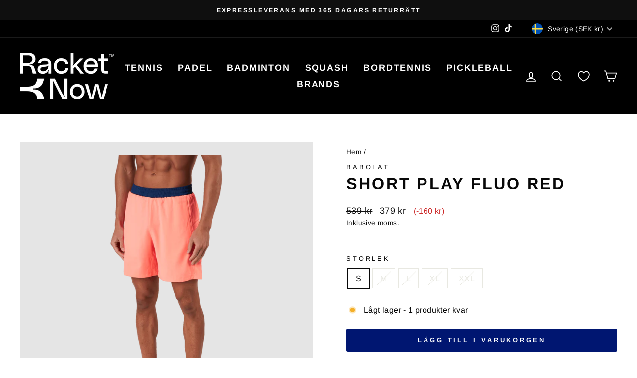

--- FILE ---
content_type: image/svg+xml
request_url: https://racketnow.com/cdn/shop/files/trustly_5749a347-0705-435c-aa6f-b16a386f141b.svg?v=1720181534&width=40
body_size: 3
content:
<svg xmlns="http://www.w3.org/2000/svg" viewBox="0 0 38 24" width="38" height="24" aria-labelledby="pi-trustly" overflow="visible" xml:space="preserve"><g fill="#0EE06E"><path d="M3 23.5A2.503 2.503 0 0 1 .5 21V3C.5 1.622 1.622.5 3 .5h32c1.379 0 2.5 1.122 2.5 2.5v18c0 1.379-1.121 2.5-2.5 2.5H3z"/><path d="M35 1a2 2 0 0 1 2 2v18a2 2 0 0 1-2 2H3a2 2 0 0 1-2-2V3a2 2 0 0 1 2-2h32m0-1H3C1.346 0 0 1.346 0 3v18c0 1.654 1.346 3 3 3h32c1.654 0 3-1.346 3-3V3c0-1.654-1.346-3-3-3z"/></g><path d="M10.457 18.715v-3.789H9.091v-.831h3.632v.831h-1.366v3.789h-.9zm2.165 0V15.36h.835v.531c.217-.448.489-.531.78-.531h.328v.84h-.286c-.425 0-.798.245-.798.988v1.523h-.858l-.001.004zm2.413-1.213v-2.137h.858v1.934c0 .429.222.715.614.715.378 0 .66-.286.66-.711V15.36h.863v3.355h-.83v-.425c-.217.337-.549.498-.969.498-.706.001-1.196-.47-1.196-1.286zm3.448.263.757-.171c.037.295.277.494.678.494.328 0 .517-.138.517-.318 0-.148-.088-.245-.406-.323l-.545-.125c-.637-.148-.937-.448-.937-1.006 0-.568.475-1.02 1.343-1.02.918 0 1.297.545 1.348.937l-.757.166c-.037-.208-.194-.429-.609-.429-.272 0-.475.125-.475.305 0 .157.12.245.305.291l.738.175c.577.138.854.475.854.969 0 .54-.438 1.071-1.371 1.071-1.015-.001-1.394-.606-1.44-1.016zm4.583.95c-.577 0-.942-.328-.942-.942v-1.666h-.558v-.747h.558v-.766l.858-.245v1.011h.683v.748h-.683v1.518c0 .245.12.342.369.342h.374v.748l-.659-.001zm1.219 0v-4.62h.858v4.62h-.858zm3.701-3.355h.923l-1.417 4.555h-.923l.392-1.2h-.466l-.955-3.355h.923l.729 2.64.794-2.64zM14.265 8.391h3.309v-2.64l2.64 2.64-2.64 2.64v1.347h3.203V8.391h2.945V5.285h-9.457z"/></svg>